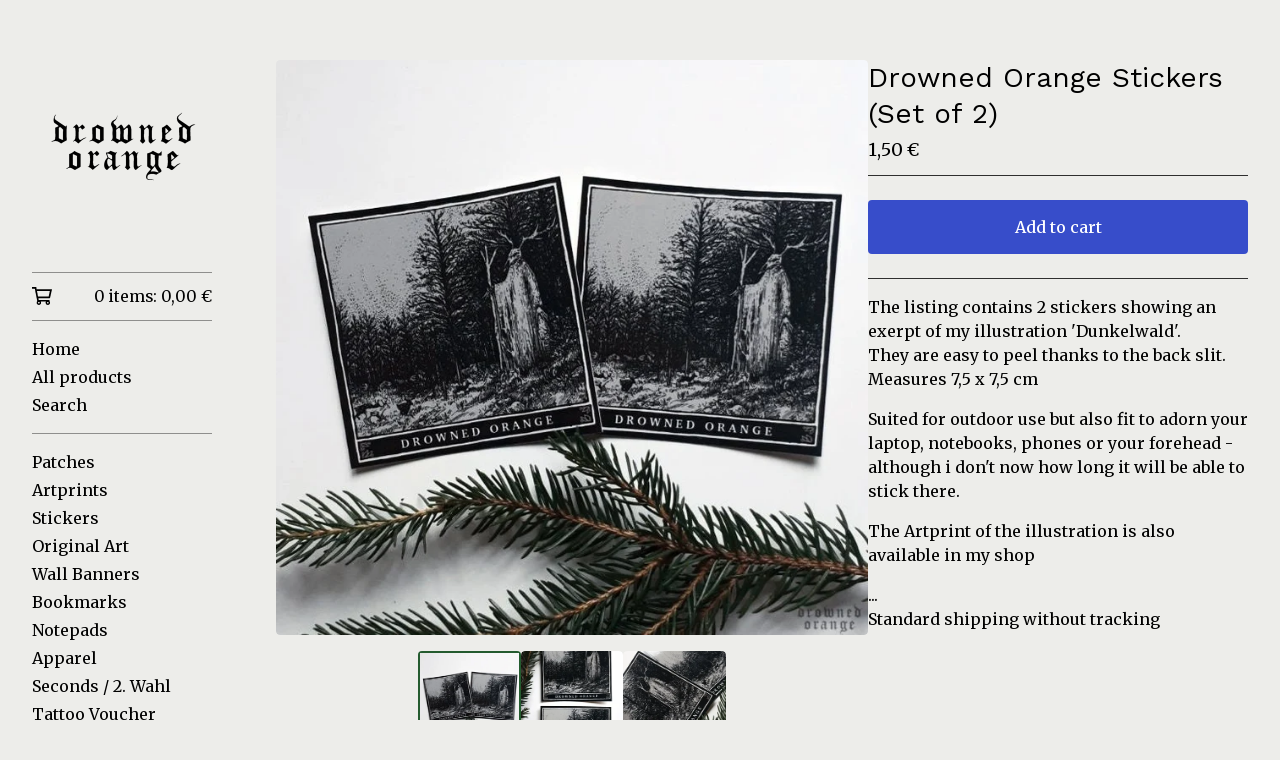

--- FILE ---
content_type: text/html; charset=utf-8
request_url: https://www.drownedorange.com/product/drowned-orange-stickers-set-of-2-dunkelwald-cernunnos-reindeer-nature-landscape
body_size: 11401
content:









<!DOCTYPE html>
<html>
  <head>
    <title>Drowned Orange Stickers (Set of 2)  | Drowned Orange</title>
    <meta charset="utf-8">
    <meta name="viewport" content="width=device-width, initial-scale=1">
    <link href="/theme_stylesheets/239552415/1763665507/theme.css" media="screen" rel="stylesheet" type="text/css">
    <!-- Served from Big Cartel Storefront -->
<!-- Big Cartel generated meta tags -->
<meta name="generator" content="Big Cartel" />
<meta name="author" content="Drowned Orange" />
<meta name="description" content="The listing contains 2 stickers showing an exerpt of my illustration &#39;Dunkelwald&#39;. They are easy to peel thanks to the back slit. Measures..." />
<meta name="referrer" content="strict-origin-when-cross-origin" />
<meta name="product_id" content="107929059" />
<meta name="product_name" content="Drowned Orange Stickers (Set of 2)" />
<meta name="product_permalink" content="drowned-orange-stickers-set-of-2-dunkelwald-cernunnos-reindeer-nature-landscape" />
<meta name="theme_name" content="Sidecar" />
<meta name="theme_version" content="2.15.4" />
<meta property="og:type" content="product" />
<meta property="og:site_name" content="Drowned Orange" />
<meta property="og:title" content="Drowned Orange Stickers (Set of 2)" />
<meta property="og:url" content="https://www.drownedorange.com/product/drowned-orange-stickers-set-of-2-dunkelwald-cernunnos-reindeer-nature-landscape" />
<meta property="og:description" content="The listing contains 2 stickers showing an exerpt of my illustration &#39;Dunkelwald&#39;. They are easy to peel thanks to the back slit. Measures..." />
<meta property="og:image" content="https://assets.bigcartel.com/product_images/385836552/540il_fullxfull.3537744862_t0hw.jpg?auto=format&amp;fit=max&amp;h=1200&amp;w=1200" />
<meta property="og:image:secure_url" content="https://assets.bigcartel.com/product_images/385836552/540il_fullxfull.3537744862_t0hw.jpg?auto=format&amp;fit=max&amp;h=1200&amp;w=1200" />
<meta property="og:price:amount" content="1.50" />
<meta property="og:price:currency" content="EUR" />
<meta property="og:availability" content="instock" />
<meta name="twitter:card" content="summary_large_image" />
<meta name="twitter:title" content="Drowned Orange Stickers (Set of 2)" />
<meta name="twitter:description" content="The listing contains 2 stickers showing an exerpt of my illustration &#39;Dunkelwald&#39;. They are easy to peel thanks to the back slit. Measures..." />
<meta name="twitter:image" content="https://assets.bigcartel.com/product_images/385836552/540il_fullxfull.3537744862_t0hw.jpg?auto=format&amp;fit=max&amp;h=1200&amp;w=1200" />
<!-- end of generated meta tags -->

<!-- Big Cartel generated link tags -->
<link rel="preconnect" href="https://fonts.googleapis.com" />
<link rel="preconnect" href="https://fonts.gstatic.com" crossorigin="true" />
<link rel="stylesheet" href="//fonts.googleapis.com/css?family=Merriweather:300,400,500,700|Work+Sans:400,500,600,700&amp;display=swap" type="text/css" title="Google Fonts" />
<link rel="canonical" href="https://www.drownedorange.com/product/drowned-orange-stickers-set-of-2-dunkelwald-cernunnos-reindeer-nature-landscape" />
<link rel="alternate" href="https://www.drownedorange.com/products.xml" type="application/rss+xml" title="Product Feed" />
<link rel="icon" href="https://assets.bigcartel.com/account_favicons/66021/ms-icon-310x310.png?auto=format&amp;fit=max&amp;h=32&amp;w=32" type="image/png" />
<link rel="apple-touch-icon" href="https://assets.bigcartel.com/account_favicons/66021/ms-icon-310x310.png?auto=format&amp;fit=max&amp;h=180&amp;w=180" />
<!-- end of generated link tags -->

<!-- Big Cartel generated structured data -->
<script type="application/ld+json">
{"@context":"https://schema.org","@type":"BreadcrumbList","itemListElement":[{"@type":"ListItem","position":1,"name":"Home","item":"https://www.drownedorange.com/"},{"@type":"ListItem","position":2,"name":"Products","item":"https://www.drownedorange.com/products"},{"@type":"ListItem","position":3,"name":"Stickers","item":"https://www.drownedorange.com/category/stickers"},{"@type":"ListItem","position":4,"name":"Drowned Orange Stickers (Set of 2) ","item":"https://www.drownedorange.com/product/drowned-orange-stickers-set-of-2-dunkelwald-cernunnos-reindeer-nature-landscape"}]}
</script>
<script type="application/ld+json">
{"@context":"https://schema.org/","@type":"Product","name":"Drowned Orange Stickers (Set of 2) ","url":"https://www.drownedorange.com/product/drowned-orange-stickers-set-of-2-dunkelwald-cernunnos-reindeer-nature-landscape","description":"The listing contains 2 stickers showing an exerpt of my illustration \u0026#39;Dunkelwald\u0026#39;.\nThey are easy to peel thanks to the back slit. \nMeasures 7,5 x 7,5 cm\n\nSuited for outdoor use but also fit to adorn your laptop, notebooks, phones or your forehead - although i don\u0026#39;t now how long it will be able to stick there.\n\nThe Artprint of the illustration is also available in my shop\n\n...\nStandard shipping without tracking","sku":"107929059","image":["https://assets.bigcartel.com/product_images/385836552/540il_fullxfull.3537744862_t0hw.jpg?auto=format\u0026fit=max\u0026h=1200\u0026w=1200","https://assets.bigcartel.com/product_images/385836624/9430il_fullxfull.3585385937_hbul.jpg?auto=format\u0026fit=max\u0026h=1200\u0026w=1200","https://assets.bigcartel.com/product_images/385836678/8786il_fullxfull.3537744692_faj9.jpg?auto=format\u0026fit=max\u0026h=1200\u0026w=1200"],"brand":{"@type":"Brand","name":"Drowned Orange"},"offers":[{"@type":"Offer","name":"Drowned Orange Stickers (Set of 2) ","url":"https://www.drownedorange.com/product/drowned-orange-stickers-set-of-2-dunkelwald-cernunnos-reindeer-nature-landscape","sku":"430797609","price":"1.5","priceCurrency":"EUR","priceValidUntil":"2027-01-26","availability":"https://schema.org/InStock","itemCondition":"NewCondition","additionalProperty":[{"@type":"PropertyValue","propertyID":"item_group_id","value":"107929059"}],"shippingDetails":[{"@type":"OfferShippingDetails","shippingDestination":{"@type":"DefinedRegion","addressCountry":"DE"},"shippingRate":{"@type":"MonetaryAmount","value":"0.0","currency":"EUR"}},{"@type":"OfferShippingDetails","shippingDestination":{"@type":"DefinedRegion","addressCountry":"NO"},"shippingRate":{"@type":"MonetaryAmount","value":"6.8","currency":"EUR"}},{"@type":"OfferShippingDetails","shippingDestination":{"@type":"DefinedRegion","addressCountry":"SE"},"shippingRate":{"@type":"MonetaryAmount","value":"6.8","currency":"EUR"}},{"@type":"OfferShippingDetails","shippingDestination":{"@type":"DefinedRegion","addressCountry":"FI"},"shippingRate":{"@type":"MonetaryAmount","value":"6.8","currency":"EUR"}},{"@type":"OfferShippingDetails","shippingDestination":{"@type":"DefinedRegion","addressCountry":"DK"},"shippingRate":{"@type":"MonetaryAmount","value":"6.8","currency":"EUR"}},{"@type":"OfferShippingDetails","shippingDestination":{"@type":"DefinedRegion","addressCountry":"GB"},"shippingRate":{"@type":"MonetaryAmount","value":"6.8","currency":"EUR"}},{"@type":"OfferShippingDetails","shippingDestination":{"@type":"DefinedRegion","addressCountry":"IE"},"shippingRate":{"@type":"MonetaryAmount","value":"6.8","currency":"EUR"}},{"@type":"OfferShippingDetails","shippingDestination":{"@type":"DefinedRegion","addressCountry":"FR"},"shippingRate":{"@type":"MonetaryAmount","value":"6.8","currency":"EUR"}},{"@type":"OfferShippingDetails","shippingDestination":{"@type":"DefinedRegion","addressCountry":"BE"},"shippingRate":{"@type":"MonetaryAmount","value":"6.8","currency":"EUR"}},{"@type":"OfferShippingDetails","shippingDestination":{"@type":"DefinedRegion","addressCountry":"NL"},"shippingRate":{"@type":"MonetaryAmount","value":"6.8","currency":"EUR"}},{"@type":"OfferShippingDetails","shippingDestination":{"@type":"DefinedRegion","addressCountry":"ES"},"shippingRate":{"@type":"MonetaryAmount","value":"6.8","currency":"EUR"}},{"@type":"OfferShippingDetails","shippingDestination":{"@type":"DefinedRegion","addressCountry":"IT"},"shippingRate":{"@type":"MonetaryAmount","value":"6.8","currency":"EUR"}},{"@type":"OfferShippingDetails","shippingDestination":{"@type":"DefinedRegion","addressCountry":"GR"},"shippingRate":{"@type":"MonetaryAmount","value":"6.8","currency":"EUR"}},{"@type":"OfferShippingDetails","shippingDestination":{"@type":"DefinedRegion","addressCountry":"PT"},"shippingRate":{"@type":"MonetaryAmount","value":"6.8","currency":"EUR"}},{"@type":"OfferShippingDetails","shippingDestination":{"@type":"DefinedRegion","addressCountry":"RO"},"shippingRate":{"@type":"MonetaryAmount","value":"6.8","currency":"EUR"}},{"@type":"OfferShippingDetails","shippingDestination":{"@type":"DefinedRegion","addressCountry":"PL"},"shippingRate":{"@type":"MonetaryAmount","value":"6.8","currency":"EUR"}},{"@type":"OfferShippingDetails","shippingDestination":{"@type":"DefinedRegion","addressCountry":"HU"},"shippingRate":{"@type":"MonetaryAmount","value":"6.8","currency":"EUR"}},{"@type":"OfferShippingDetails","shippingDestination":{"@type":"DefinedRegion","addressCountry":"SK"},"shippingRate":{"@type":"MonetaryAmount","value":"6.8","currency":"EUR"}},{"@type":"OfferShippingDetails","shippingDestination":{"@type":"DefinedRegion","addressCountry":"AT"},"shippingRate":{"@type":"MonetaryAmount","value":"6.8","currency":"EUR"}},{"@type":"OfferShippingDetails","shippingDestination":{"@type":"DefinedRegion","addressCountry":"CH"},"shippingRate":{"@type":"MonetaryAmount","value":"6.8","currency":"EUR"}},{"@type":"OfferShippingDetails","shippingDestination":{"@type":"DefinedRegion","addressCountry":"CZ"},"shippingRate":{"@type":"MonetaryAmount","value":"6.8","currency":"EUR"}},{"@type":"OfferShippingDetails","shippingDestination":{"@type":"DefinedRegion","addressCountry":"JP"},"shippingRate":{"@type":"MonetaryAmount","value":"6.8","currency":"EUR"}},{"@type":"OfferShippingDetails","shippingDestination":{"@type":"DefinedRegion","addressCountry":"KR"},"shippingRate":{"@type":"MonetaryAmount","value":"6.8","currency":"EUR"}},{"@type":"OfferShippingDetails","shippingDestination":{"@type":"DefinedRegion","addressCountry":"IN"},"shippingRate":{"@type":"MonetaryAmount","value":"6.8","currency":"EUR"}},{"@type":"OfferShippingDetails","shippingDestination":{"@type":"DefinedRegion","addressCountry":"IL"},"shippingRate":{"@type":"MonetaryAmount","value":"6.8","currency":"EUR"}},{"@type":"OfferShippingDetails","shippingDestination":{"@type":"DefinedRegion","addressCountry":"AU"},"shippingRate":{"@type":"MonetaryAmount","value":"6.8","currency":"EUR"}},{"@type":"OfferShippingDetails","shippingDestination":{"@type":"DefinedRegion","addressCountry":"NZ"},"shippingRate":{"@type":"MonetaryAmount","value":"6.8","currency":"EUR"}},{"@type":"OfferShippingDetails","shippingDestination":{"@type":"DefinedRegion","addressCountry":"US"},"shippingRate":{"@type":"MonetaryAmount","value":"6.8","currency":"EUR"}},{"@type":"OfferShippingDetails","shippingDestination":{"@type":"DefinedRegion","addressCountry":"BR"},"shippingRate":{"@type":"MonetaryAmount","value":"6.8","currency":"EUR"}},{"@type":"OfferShippingDetails","shippingDestination":{"@type":"DefinedRegion","addressCountry":"CA"},"shippingRate":{"@type":"MonetaryAmount","value":"6.8","currency":"EUR"}}]}]}
</script>

<!-- end of generated structured data -->

<script>
  window.bigcartel = window.bigcartel || {};
  window.bigcartel = {
    ...window.bigcartel,
    ...{"account":{"id":10461583,"host":"www.drownedorange.com","bc_host":"drownedorange.bigcartel.com","currency":"EUR","country":{"code":"DE","name":"Germany"}},"theme":{"name":"Sidecar","version":"2.15.4","colors":{"button_text_color":"#FFFFFF","button_hover_background_color":"#273896","primary_text_color":"#000000","background_color":"#EDEDEA","link_text_color":"#000000","link_hover_color":"#245B2F","button_background_color":"#374DCA"}},"checkout":{"payments_enabled":true,"stripe_publishable_key":"pk_live_51RZvTdGrttexOSbVi6Ir7eXx73CxxpUMiddPoLLldGH1ImDQt7nqkdYk9R0DzWqndbZPsM29wuml5JhoN3TNW3uG00M99vw5fu","paypal_merchant_id":"36VB74GT9SQHS"},"product":{"id":107929059,"name":"Drowned Orange Stickers (Set of 2) ","permalink":"drowned-orange-stickers-set-of-2-dunkelwald-cernunnos-reindeer-nature-landscape","position":161,"url":"/product/drowned-orange-stickers-set-of-2-dunkelwald-cernunnos-reindeer-nature-landscape","status":"active","created_at":"2024-06-29T10:11:16.000Z","has_password_protection":false,"images":[{"url":"https://assets.bigcartel.com/product_images/385836552/540il_fullxfull.3537744862_t0hw.jpg?auto=format\u0026fit=max\u0026h=1000\u0026w=1000","width":720,"height":700},{"url":"https://assets.bigcartel.com/product_images/385836624/9430il_fullxfull.3585385937_hbul.jpg?auto=format\u0026fit=max\u0026h=1000\u0026w=1000","width":720,"height":1224},{"url":"https://assets.bigcartel.com/product_images/385836678/8786il_fullxfull.3537744692_faj9.jpg?auto=format\u0026fit=max\u0026h=1000\u0026w=1000","width":720,"height":1224}],"price":1.5,"default_price":1.5,"tax":0.0,"on_sale":false,"description":"The listing contains 2 stickers showing an exerpt of my illustration 'Dunkelwald'.\r\nThey are easy to peel thanks to the back slit. \r\nMeasures 7,5 x 7,5 cm\r\n\r\nSuited for outdoor use but also fit to adorn your laptop, notebooks, phones or your forehead - although i don't now how long it will be able to stick there.\r\n\r\nThe Artprint of the illustration is also available in my shop\r\n\r\n...\r\nStandard shipping without tracking","has_option_groups":false,"options":[{"id":430797609,"name":"Drowned Orange Stickers (Set of 2) ","price":1.5,"sold_out":false,"has_custom_price":false,"option_group_values":[],"isLowInventory":false,"isAlmostSoldOut":false}],"artists":[],"categories":[{"id":1420680093,"name":"Stickers","permalink":"stickers","url":"/category/stickers"}],"option_groups":[],"shipping":[{"amount_alone":1.85,"amount_with_others":0.0,"country":{"id":16,"name":"Germany","code":"DE"}},{"amount_alone":3.8,"amount_with_others":0.0}]},"page":{"type":"product"}}
  }
</script>
<script id="stripe-js" src="https://js.stripe.com/v3/" ></script>
<script async src="https://www.paypal.com/sdk/js?client-id=AbPSFDwkxJ_Pxau-Ek8nKIMWIanP8jhAdSXX5MbFoCq_VkpAHX7DZEbfTARicVRWOVUgeUt44lu7oHF-&merchant-id=36VB74GT9SQHS&currency=EUR&components=messages,buttons" data-partner-attribution-id="BigCartel_SP_PPCP" data-namespace="PayPalSDK"></script>
<style type="text/css">.bc-product-video-embed { width: 100%; max-width: 640px; margin: 0 auto 1rem; } .bc-product-video-embed iframe { aspect-ratio: 16 / 9; width: 100%; border: 0; }</style>
<script type="text/javascript">
  var _bcaq = _bcaq || [];
  _bcaq.push(['_setUrl','stats1.bigcartel.com']);_bcaq.push(['_trackVisit','10461583']);_bcaq.push(['_trackProduct','107929059','10461583']);
  (function() {
    var bca = document.createElement('script'); bca.type = 'text/javascript'; bca.async = true;
    bca.src = '/stats.min.js';
    var s = document.getElementsByTagName('script')[0]; s.parentNode.insertBefore(bca, s);
  })();
</script>
<script src="/assets/currency-formatter-e6d2ec3fd19a4c813ec8b993b852eccecac4da727de1c7e1ecbf0a335278e93a.js"></script>
    <style>.preloader * { opacity: 0; }.transition-preloader * { transition: none !important }</style>
  <link href="https://www.dropbox.com/scl/fi/yjrazhvlnmxhteivvrzbm/apple-icon.png?rlkey=d86szcj1aiqtd3igjzwelqels&st=uhf755c4&raw=1" rel="icon" type="image/x-icon">
<style></style>
</head>

  <body id="product" class="theme preloader transition-preloader" data-bc-page-type="product">
    
      <div id="search-modal" role="dialog" aria-modal="true" aria-hidden="true">
        <div class="modal-content">
          <div class="modal-wrapper">
            <button class="minimal-button close-modal" aria-label="Close search dialog" data-dismiss="modal" type="button">
              <svg aria-hidden="true" fill="currentColor" class="close-icon" xmlns="http://www.w3.org/2000/svg" viewBox="0 0 14.1 14.1" enable-background="new 0 0 14.1 14.1"><path d="M14.1 1.1l-1.1-1.1-6 6-5.9-6-1.1 1.1 6 5.9-6 6 1.1 1.1 5.9-6 6 6 1.1-1.1-6-6z"/></svg>
            </button>
            <form class="search-form" name="search" action="/products" method="get" accept-charset="utf8" role="search">
              <input type="hidden" name="utf8" value='✓'>
              <label for="desktop-search">Search</label>
              <input class="search-input" id="desktop-search" name="search" type="search" autocomplete="off" />
              <button type="submit" class="button search-button" aria-label="Submit search form">
                <svg aria-hidden="true" fill="currentColor" width="16" height="16" viewBox="0 0 16 16" xmlns="http://www.w3.org/2000/svg">
                  <path d="M15.707 14.293L12.595 11.2c-.002 0-.004 0-.006-.003C13.47 10.025 14 8.575 14 7c0-3.86-3.14-7-7-7S0 3.14 0 7s3.14 7 7 7c1.575 0 3.025-.53 4.196-1.41l.004.006 3.093 3.11c.195.196.45.294.707.294.256 0 .512-.098.707-.293.39-.39.39-1.023 0-1.414zM7 12c-2.757 0-5-2.243-5-5s2.243-5 5-5 5 2.243 5 5-2.243 5-5 5z"/>
                </svg>
              </button>
            </form>
          </div>
        </div>
      </div>
    
    
    <header class="mobile-header">
      <button class="menu" aria-label="Open menu"><b></b></button>
      <a href="/" title="Drowned Orange" class="logo image" >
        
          <img src="https://assets.bigcartel.com/theme_images/138114426/Logo+drowned+orange+schwarz+transparent.png?auto=format&fit=max&w=360" alt="Drowned Orange Home" width="180" />
        
      </a>
      <a href="/cart" class="cart" aria-label="View cart">
        <svg aria-hidden="true" fill="currentColor" width="28" height="24" viewBox="0 0 32 28" xmlns="http://www.w3.org/2000/svg"><path d="M25.3749929 27.9999278c1.9329635 0 3.4999917-1.5670227 3.4999917-3.4999862 0-.991796-.4131994-1.8865006-1.0760168-2.5233628.1341029-.1041601.2011543-.1766346.2011543-.2174235V20.124952H11.1430856l-.5134952-2.6249937h17.0846227c.6174225 0 1.1513721-.4303426 1.2824829-1.0337195C30.9224827 7.82207961 31.885376 3.5 31.885376 3.5H7.89030864L7.40576172 0H.65624844v2.62499374h4.38812735L8.85027492 22.0773552c-.60364389.6289048-.9752937 1.4820598-.9752937 2.4225864 0 1.9329635 1.56702813 3.4999862 3.49999168 3.4999862 1.9329635 0 3.4999916-1.5670227 3.4999916-3.4999862 0-.5205981-.2102579-1.3028839-.4693821-1.7499958h7.938801c-.2591242.4471119-.4693821 1.2293977-.4693821 1.7461506 0 1.9368087 1.5670281 3.5038314 3.4999916 3.5038314zm1.2817352-13.1249633H10.1160953L8.40380382 6.1249854H28.5587164l-1.9019883 8.7499791zm-15.2817552 10.937474c-.7237532 0-1.3124969-.5887438-1.3124969-1.3124969 0-.7237532.5887437-1.3124969 1.3124969-1.3124969.7237531 0 1.3124969.5887437 1.3124969 1.3124969 0 .7237531-.5887438 1.3124969-1.3124969 1.3124969zm13.9999666 0c-.7237532 0-1.3124969-.5887438-1.3124969-1.3124969 0-.7237532.5887437-1.3124969 1.3124969-1.3124969s1.3124969.5887437 1.3124969 1.3124969c0 .7237531-.5887437 1.3124969-1.3124969 1.3124969z" fill-rule="nonzero"></path></svg>
        <span class="cart-count">0</span>
      </a>
    </header>
    <div class="wrapper">
      <aside class="sidebar">
        <button class="button sidebar-close minimal-button" title="Close mobile navigation">
          <svg aria-hidden="true" fill="currentColor" class="close-icon" xmlns="http://www.w3.org/2000/svg" viewBox="0 0 14.1 14.1" enable-background="new 0 0 14.1 14.1"><path d="M14.1 1.1l-1.1-1.1-6 6-5.9-6-1.1 1.1 6 5.9-6 6 1.1 1.1 5.9-6 6 6 1.1-1.1-6-6z"/></svg>
        </button>
        <header class="sidebar-header">
          <a href="/" title="Drowned Orange" class="logo image" >
            
              <img src="https://assets.bigcartel.com/theme_images/138114426/Logo+drowned+orange+schwarz+transparent.png?auto=format&fit=max&w=360" alt="Drowned Orange Home" width="180" />
            
          </a>
        </header>

        <nav role="navigation" aria-label="Main">
          <section class="sidebar-cart">
            <a href="/cart" class="cart" aria-label="View cart">
              <svg class="cart-icon" aria-hidden="true" fill="currentColor" xmlns="http://www.w3.org/2000/svg" viewBox="0.66 0 31.23 28"><path d="M25.3749929 27.9999278c1.9329635 0 3.4999917-1.5670227 3.4999917-3.4999862 0-.991796-.4131994-1.8865006-1.0760168-2.5233628.1341029-.1041601.2011543-.1766346.2011543-.2174235V20.124952H11.1430856l-.5134952-2.6249937h17.0846227c.6174225 0 1.1513721-.4303426 1.2824829-1.0337195C30.9224827 7.82207961 31.885376 3.5 31.885376 3.5H7.89030864L7.40576172 0H.65624844v2.62499374h4.38812735L8.85027492 22.0773552c-.60364389.6289048-.9752937 1.4820598-.9752937 2.4225864 0 1.9329635 1.56702813 3.4999862 3.49999168 3.4999862 1.9329635 0 3.4999916-1.5670227 3.4999916-3.4999862 0-.5205981-.2102579-1.3028839-.4693821-1.7499958h7.938801c-.2591242.4471119-.4693821 1.2293977-.4693821 1.7461506 0 1.9368087 1.5670281 3.5038314 3.4999916 3.5038314zm1.2817352-13.1249633H10.1160953L8.40380382 6.1249854H28.5587164l-1.9019883 8.7499791zm-15.2817552 10.937474c-.7237532 0-1.3124969-.5887438-1.3124969-1.3124969 0-.7237532.5887437-1.3124969 1.3124969-1.3124969.7237531 0 1.3124969.5887437 1.3124969 1.3124969 0 .7237531-.5887438 1.3124969-1.3124969 1.3124969zm13.9999666 0c-.7237532 0-1.3124969-.5887438-1.3124969-1.3124969 0-.7237532.5887437-1.3124969 1.3124969-1.3124969s1.3124969.5887437 1.3124969 1.3124969c0 .7237531-.5887437 1.3124969-1.3124969 1.3124969z" fill-rule="nonzero"></path></svg>
              <span class="cart-details">0 items: <span data-currency-amount="0" data-currency-code="EUR">0,00 <span class="currency_sign">&euro;</span></span></span>
            </a>
          </section>

          <section class="sidebar-categories">
            <ul class="sidebar-links">
              <li>
                <a href="/">
                  Home
                </a>
              </li>
              <li>
                <a href="/products">
                  All products
                </a>
              </li>
              
                <li>
                  <button class="button--open-search link" aria-haspopup="dialog" aria-controls="search-modal">
                    Search
                  </button>
                </li>
              
            </ul>
          </section>

          
          <section class="sidebar-categories">
            <ul class="sidebar-links">
              
                <li>
                  <a href="/category/patches">
                    Patches
                  </a>
                </li>
              
                <li>
                  <a href="/category/artprints">
                    Artprints
                  </a>
                </li>
              
                <li>
                  <a href="/category/stickers">
                    Stickers
                  </a>
                </li>
              
                <li>
                  <a href="/category/original-art">
                    Original Art
                  </a>
                </li>
              
                <li>
                  <a href="/category/wall-banners">
                    Wall Banners
                  </a>
                </li>
              
                <li>
                  <a href="/category/bookmarks">
                    Bookmarks
                  </a>
                </li>
              
                <li>
                  <a href="/category/notepads">
                    Notepads
                  </a>
                </li>
              
                <li>
                  <a href="/category/apparel">
                    Apparel
                  </a>
                </li>
              
                <li>
                  <a href="/category/seconds-2-wahl">
                    Seconds / 2. Wahl
                  </a>
                </li>
              
                <li>
                  <a href="/category/tattoo-voucher">
                    Tattoo Voucher
                  </a>
                </li>
              
                <li>
                  <a href="/category/woodburning">
                    Woodburning
                  </a>
                </li>
              
            </ul>
          </section>
          

          

          <section class="sidebar-pages">
            <ul class="sidebar-links">
              
                
                  <li>
                    <a href="/about">About</a>
                  </li>
                
                  <li>
                    <a href="/booking">Tattoo Booking</a>
                  </li>
                
                  <li>
                    <a href="/tattoo-aftercare">Tattoo Aftercare</a>
                  </li>
                
                  <li>
                    <a href="/shipping">Shipping & Terms</a>
                  </li>
                
                  <li>
                    <a href="/reviews">Shop Reviews</a>
                  </li>
                
                  <li>
                    <a href="/privacy-policy">Privacy Policy</a>
                  </li>
                
                  <li>
                    <a href="/imprint">Imprint</a>
                  </li>
                
              
              
              
                <li>
                  <a href="/contact">Contact</a>
                </li>
              
              
              
            </ul>

            
              
                <ul class="sidebar-social-links">
                  
                    <li><a href="https://instagram.com/drownedorange" title="Instagram"><svg class="instagram-icon" height="36" width="36" aria-hidden="true" focusable="false" role="img" xmlns="http://www.w3.org/2000/svg" viewBox="0 0 512 512"><path fill="currentColor" d="M256 45.39c67.27 0 75.23.26 101.8 1.47 24.56 1.12 37.9 5.22 46.78 8.67a78 78 0 0129 18.85 78 78 0 0118.85 29c3.45 8.88 7.55 22.22 8.67 46.78 1.21 26.57 1.47 34.53 1.47 101.8s-.26 75.23-1.47 101.8c-1.12 24.56-5.22 37.9-8.67 46.78a83.51 83.51 0 01-47.81 47.81c-8.88 3.45-22.22 7.55-46.78 8.67-26.56 1.21-34.53 1.47-101.8 1.47s-75.24-.26-101.8-1.47c-24.56-1.12-37.9-5.22-46.78-8.67a78 78 0 01-29-18.85 78 78 0 01-18.85-29c-3.45-8.88-7.55-22.22-8.67-46.78-1.21-26.57-1.47-34.53-1.47-101.8s.26-75.23 1.47-101.8c1.12-24.56 5.22-37.9 8.67-46.78a78 78 0 0118.85-29 78 78 0 0129-18.85c8.88-3.45 22.22-7.55 46.78-8.67 26.57-1.21 34.53-1.47 101.8-1.47m0-45.39c-68.42 0-77 .29-103.87 1.52S102.92 7 86.92 13.22a123.68 123.68 0 00-44.64 29.06 123.68 123.68 0 00-29.06 44.64c-6.22 16-10.48 34.34-11.7 61.15S0 183.5 0 256s.29 77 1.52 103.87 5.48 45.13 11.7 61.13a123.68 123.68 0 0029.06 44.62 123.52 123.52 0 0044.64 29.07c16 6.23 34.34 10.49 61.15 11.71s35.45 1.52 103.87 1.52 77-.29 103.87-1.52 45.11-5.48 61.11-11.71a128.74 128.74 0 0073.69-73.69c6.23-16 10.49-34.34 11.71-61.15s1.52-35.45 1.52-103.87-.29-77-1.52-103.87-5.48-45.11-11.71-61.11a123.52 123.52 0 00-29.05-44.62 123.68 123.68 0 00-44.64-29.08c-16-6.22-34.34-10.48-61.15-11.7S320.34 0 251.92 0z"/><path fill="currentColor" d="M251.92 122.56a129.36 129.36 0 10129.36 129.36 129.35 129.35 0 00-129.36-129.36zm0 213.36a84 84 0 1184-84 84 84 0 01-84 84z"/><circle fill="currentColor" cx="386.4" cy="117.44" r="30.23"/></svg></a></li>
                  

                  

                  

                  

                  

                  

                  
                    <li><a href="https://facebook.com/drownedorange" title="Facebook"><svg class="facebook-icon" height="36" width="36" aria-hidden="true" focusable="false" role="img" xmlns="http://www.w3.org/2000/svg" viewBox="0 0 320 512"><path fill="currentColor" d="M80 299v213h116V299h87l18-97H196v-35c0-52 20-72 73-72l37 2V8c-15-4-50-8-70-8C129 0 80 51 80 159v43H14v97h66z"/></svg></a></li>
                  

                  

                  

                  

                  

                  

                  

                  

                  

                  

                  

                  
                </ul>
              
            
          </section>
        </nav>
      </aside>

      <main class="main" id="main">
        <div data-bc-hook="header"></div>
        <div data-bc-hook="content">
          
            <div class="page product_detail" data-bc-hook="product-container">
  <div class="product-images desktop-carousel mobile-show-thumbnails" data-total-images="3">
    
      <div class="splide product-carousel" role="group" aria-label="Drowned Orange Stickers (Set of 2)  images">
        <div class="splide__track">
          <div class="splide__list">
            
              
              
              
              <div class="splide__slide">
                
                  <a aria-label="Open image 1 in image viewer" class="zoom-image-container gallery-link" href="https://assets.bigcartel.com/product_images/385836552/540il_fullxfull.3537744862_t0hw.jpg?auto=format&fit=max&w=2000" data-pswp-width="1440.0" data-pswp-height="1400.0" >
                
                  <img
                    alt="Image 1 of Drowned Orange Stickers (Set of 2) "
                    class="product-image lazyload"
                    fetchpriority="high"
                    src="https://assets.bigcartel.com/product_images/385836552/540il_fullxfull.3537744862_t0hw.jpg?auto=format&fit=max&w=200"
                    data-srcset="
                      https://assets.bigcartel.com/product_images/385836552/540il_fullxfull.3537744862_t0hw.jpg?auto=format&fit=max&w=400 400w,
                      https://assets.bigcartel.com/product_images/385836552/540il_fullxfull.3537744862_t0hw.jpg?auto=format&fit=max&w=700 700w,
                      https://assets.bigcartel.com/product_images/385836552/540il_fullxfull.3537744862_t0hw.jpg?auto=format&fit=max&w=1000 1000w,
                      https://assets.bigcartel.com/product_images/385836552/540il_fullxfull.3537744862_t0hw.jpg?auto=format&fit=max&w=1400 1400w,
                      https://assets.bigcartel.com/product_images/385836552/540il_fullxfull.3537744862_t0hw.jpg?auto=format&fit=max&w=2000 2000w,
                    "
                    width="720.0"
                    height="700"
                    data-sizes="auto"
                  >
                </a>
              </div>
            
              
              
              
              <div class="splide__slide">
                
                  <a aria-label="Open image 2 in image viewer" class="zoom-image-container gallery-link" href="https://assets.bigcartel.com/product_images/385836624/9430il_fullxfull.3585385937_hbul.jpg?auto=format&fit=max&w=2000" data-pswp-width="1440.0" data-pswp-height="2448.0" >
                
                  <img
                    alt="Image 2 of Drowned Orange Stickers (Set of 2) "
                    class="product-image lazyload"
                    loading="lazy"
                    src="https://assets.bigcartel.com/product_images/385836624/9430il_fullxfull.3585385937_hbul.jpg?auto=format&fit=max&w=200"
                    data-srcset="
                      https://assets.bigcartel.com/product_images/385836624/9430il_fullxfull.3585385937_hbul.jpg?auto=format&fit=max&w=400 400w,
                      https://assets.bigcartel.com/product_images/385836624/9430il_fullxfull.3585385937_hbul.jpg?auto=format&fit=max&w=700 700w,
                      https://assets.bigcartel.com/product_images/385836624/9430il_fullxfull.3585385937_hbul.jpg?auto=format&fit=max&w=1000 1000w,
                      https://assets.bigcartel.com/product_images/385836624/9430il_fullxfull.3585385937_hbul.jpg?auto=format&fit=max&w=1400 1400w,
                      https://assets.bigcartel.com/product_images/385836624/9430il_fullxfull.3585385937_hbul.jpg?auto=format&fit=max&w=2000 2000w,
                    "
                    width="720.0"
                    height="1224"
                    data-sizes="auto"
                  >
                </a>
              </div>
            
              
              
              
              <div class="splide__slide">
                
                  <a aria-label="Open image 3 in image viewer" class="zoom-image-container gallery-link" href="https://assets.bigcartel.com/product_images/385836678/8786il_fullxfull.3537744692_faj9.jpg?auto=format&fit=max&w=2000" data-pswp-width="1440.0" data-pswp-height="2448.0" >
                
                  <img
                    alt="Image 3 of Drowned Orange Stickers (Set of 2) "
                    class="product-image lazyload"
                    loading="lazy"
                    src="https://assets.bigcartel.com/product_images/385836678/8786il_fullxfull.3537744692_faj9.jpg?auto=format&fit=max&w=200"
                    data-srcset="
                      https://assets.bigcartel.com/product_images/385836678/8786il_fullxfull.3537744692_faj9.jpg?auto=format&fit=max&w=400 400w,
                      https://assets.bigcartel.com/product_images/385836678/8786il_fullxfull.3537744692_faj9.jpg?auto=format&fit=max&w=700 700w,
                      https://assets.bigcartel.com/product_images/385836678/8786il_fullxfull.3537744692_faj9.jpg?auto=format&fit=max&w=1000 1000w,
                      https://assets.bigcartel.com/product_images/385836678/8786il_fullxfull.3537744692_faj9.jpg?auto=format&fit=max&w=1400 1400w,
                      https://assets.bigcartel.com/product_images/385836678/8786il_fullxfull.3537744692_faj9.jpg?auto=format&fit=max&w=2000 2000w,
                    "
                    width="720.0"
                    height="1224"
                    data-sizes="auto"
                  >
                </a>
              </div>
            
          </div>
        </div>
        
      </div>
      <div class="product-thumbnails-buttons-container">
        <button aria-label="Slide left" aria-controls="carousel-thumbnail" class="thumb-scroller thumb-scroller--left" disabled data-direction="left">
          <svg aria-hidden="true" viewBox="0 0 15 7.6" enable-background="new 0 0 15 7.6"><path d="M15 1.1l-7.5 6.5-7.5-6.3 1-1.2 6.5 5.5 6.5-5.6z"/></svg>
        </button>
        <ul class="product-thumbnails--list" id="carousel-thumbnail">
          
            <li class="product-thumbnails--item">
              <button class="product-thumbnails--change-slide" type="button" tabindex="0" aria-label="View image 1 of 3">
                <img
                  alt=""
                  class="lazyload"
                  src="https://assets.bigcartel.com/product_images/385836552/540il_fullxfull.3537744862_t0hw.jpg?auto=format&fit=max&w=150"
                  data-srcset="
                    https://assets.bigcartel.com/product_images/385836552/540il_fullxfull.3537744862_t0hw.jpg?auto=format&fit=max&w=250 250w,
                    https://assets.bigcartel.com/product_images/385836552/540il_fullxfull.3537744862_t0hw.jpg?auto=format&fit=max&w=300 300w
                  "
                  data-sizes="auto"
                >
              </button>
            </li>
          
            <li class="product-thumbnails--item">
              <button class="product-thumbnails--change-slide" type="button" tabindex="0" aria-label="View image 2 of 3">
                <img
                  alt=""
                  class="lazyload"
                  src="https://assets.bigcartel.com/product_images/385836624/9430il_fullxfull.3585385937_hbul.jpg?auto=format&fit=max&w=150"
                  data-srcset="
                    https://assets.bigcartel.com/product_images/385836624/9430il_fullxfull.3585385937_hbul.jpg?auto=format&fit=max&w=250 250w,
                    https://assets.bigcartel.com/product_images/385836624/9430il_fullxfull.3585385937_hbul.jpg?auto=format&fit=max&w=300 300w
                  "
                  data-sizes="auto"
                >
              </button>
            </li>
          
            <li class="product-thumbnails--item">
              <button class="product-thumbnails--change-slide" type="button" tabindex="0" aria-label="View image 3 of 3">
                <img
                  alt=""
                  class="lazyload"
                  src="https://assets.bigcartel.com/product_images/385836678/8786il_fullxfull.3537744692_faj9.jpg?auto=format&fit=max&w=150"
                  data-srcset="
                    https://assets.bigcartel.com/product_images/385836678/8786il_fullxfull.3537744692_faj9.jpg?auto=format&fit=max&w=250 250w,
                    https://assets.bigcartel.com/product_images/385836678/8786il_fullxfull.3537744692_faj9.jpg?auto=format&fit=max&w=300 300w
                  "
                  data-sizes="auto"
                >
              </button>
            </li>
          
        </ul>
        <button aria-label="Slide right" aria-controls="carousel-thumbnail" class="thumb-scroller thumb-scroller--right" data-direction="right">
          <svg aria-hidden="true" viewBox="0 0 15 7.6" enable-background="new 0 0 15 7.6"><path d="M15 1.1l-7.5 6.5-7.5-6.3 1-1.2 6.5 5.5 6.5-5.6z"/></svg>
        </button>
      </div>
      <div class="mobile-buttons-indicator">
        <button aria-label="View previous image" class="change-slide change-slide--left previous-slide">
          <svg fill="currentColor" aria-hidden="true" viewBox="0 0 15 7.6" enable-background="new 0 0 15 7.6"><path d="M15 1.1l-7.5 6.5-7.5-6.3 1-1.2 6.5 5.5 6.5-5.6z"/></svg>
        </button>
        <div><span class="current-slide-number">1</span> of 3</div>
        <button aria-label="View next image" class="change-slide change-slide--right next-slide">
          <svg fill="currentColor" aria-hidden="true" viewBox="0 0 15 7.6" enable-background="new 0 0 15 7.6"><path d="M15 1.1l-7.5 6.5-7.5-6.3 1-1.2 6.5 5.5 6.5-5.6z"/></svg>
        </button>
      </div>
    
  </div>
  <div class="detail">
    <h1>Drowned Orange Stickers (Set of 2) </h1>
    

    
    

    
    

    
    <div class="price">
      
        <span data-currency-amount="1.5" data-currency-code="EUR">1,50 <span class="currency_sign">&euro;</span></span>

        
      
      
    </div>

    
      <div id="payment-processor-messaging">
        <div id="paypal-messaging-container" style="height: 0; overflow: hidden;">
          <div id="paypal-messaging-element"></div>
        </div>
        <div id="stripe-messaging-container" style="height: 0; overflow: hidden;">
          <div id="payment-method-messaging-element"></div>
        </div>
      </div>
    
    
      <form id="add-to-cart-form" method="post" class="add product-form show-sold-out" action="/cart" accept-charset="utf8" data-ajax-cart="true">
        <input type="hidden" name="utf8" value='✓'>
        <input type="text" name="cart[add][quantity]" id="product-quantity" value="1" autocomplete="off" />
        
          <input type="hidden" name="cart[add][id]" id="option" value="430797609" />
        

        <button id="add-to-cart-button" class="button add-to-cart-button" type="submit" data-adding-text="Adding..." data-added-text="Added!" data-add-title="Add to cart" data-sold-title="Sold out">
          <svg aria-hidden="true" class="loader" width="24" fill="currentColor" height="24" viewBox="0 0 24 24" xmlns="http://www.w3.org/2000/svg"><style>.spinner_P7sC{transform-origin:center;animation:spinner_svv2 2.5s infinite linear}@keyframes spinner_svv2{100%{transform:rotate(360deg)}}</style><path d="M10.14,1.16a11,11,0,0,0-9,8.92A1.59,1.59,0,0,0,2.46,12,1.52,1.52,0,0,0,4.11,10.7a8,8,0,0,1,6.66-6.61A1.42,1.42,0,0,0,12,2.69h0A1.57,1.57,0,0,0,10.14,1.16Z" class="spinner_P7sC"/></svg>
          <span class="button-text">Add to cart</span>
        </button>

        <div class="product-form-cart-linker">
          <div class="product-form-cart-linker-slider">
            <a class="product-form-cart-linker-link" href="/cart">
              <span class="product-form-cart-link-text">View cart</span>
              <svg fill="currentColor" aria-hidden="true" class="arrow" width="18" xmlns="http://www.w3.org/2000/svg" viewBox="0 0 12 7.12"><path d="M5.99798228 7.12260396L0 1.12462168 1.12462168 0l4.87565104 4.87529072L10.8753783 0 12 1.12462168 6.00201772 7.12260396l-.001745-.00212061z" fill-rule="evenodd"></path></svg>
            </a>
          </div>
        </div>
        <div id="instant-checkout-button" style="display:none" data-stripe-user-id="acct_1RZvTdGrttexOSbV" data-cart-url="https://api.bigcartel.com/store/10461583/carts" data-account-country="DE" data-account-currency="eur" data-button-height="48px" data-button-theme="dark"></div><script src="/assets/instant-checkout-c43967eec81e774179ce3140ed3bd1d1b8e32b8e7fe95e3c8bee59ccc265913b.js"></script>
        <div class="inventory-status-message" data-inventory-message style="display:none;"></div>

        
      </form>
    

    
      <div class="product-description body-text">
        <p>The listing contains 2 stickers showing an exerpt of my illustration 'Dunkelwald'.
<br />They are easy to peel thanks to the back slit. 
<br />Measures 7,5 x 7,5 cm</p>
<p>Suited for outdoor use but also fit to adorn your laptop, notebooks, phones or your forehead - although i don't now how long it will be able to stick there.</p>
<p>The Artprint of the illustration is also available in my shop</p>
<p>...
<br />Standard shipping without tracking</p>
      </div>
    

    
  </div>
</div>


  
  
    
  
    <div class="related-products-container" data-num-products="" role="complementary" aria-label="You might also like">
      <div class="related-products-header">
        <h2 class="related-products-title">You might also like</h2>
      </div>
      <div class="product-list-container">
        <div class="related-product-list product-list product-image-medium ">
          
            
            
            
            
            
            
            
            <a class="prod-thumb under_image cover" href="/product/goat-vinyl-sticker-transparent-baphomet-occult" title="Goat Vinyl Sticker - transparent">
              <div class="prod-thumb-container">
                <div class="product-list-image-container product-list-image-container-cover">
                  <img
                    alt=""
                    class="blur-up product-list-image lazyload grid-cover"
                    src="https://assets.bigcartel.com/product_images/385836573/7784il_fullxfull.6115622789_x0k9.jpg?auto=format&fit=max&w=20"
                    data-aspectratio="1.0"
                    data-srcset="
                      https://assets.bigcartel.com/product_images/385836573/7784il_fullxfull.6115622789_x0k9.jpg?auto=format&fit=max&w=240 240w,
                      https://assets.bigcartel.com/product_images/385836573/7784il_fullxfull.6115622789_x0k9.jpg?auto=format&fit=max&w=320 320w,
                      https://assets.bigcartel.com/product_images/385836573/7784il_fullxfull.6115622789_x0k9.jpg?auto=format&fit=max&w=400 400w,
                      https://assets.bigcartel.com/product_images/385836573/7784il_fullxfull.6115622789_x0k9.jpg?auto=format&fit=max&w=540 540w,
                      https://assets.bigcartel.com/product_images/385836573/7784il_fullxfull.6115622789_x0k9.jpg?auto=format&fit=max&w=600 600w,
                      https://assets.bigcartel.com/product_images/385836573/7784il_fullxfull.6115622789_x0k9.jpg?auto=format&fit=max&w=800 800w,
                      https://assets.bigcartel.com/product_images/385836573/7784il_fullxfull.6115622789_x0k9.jpg?auto=format&fit=max&w=960 960w
                    "
                    data-sizes="auto"
                  >
                </div>
                <div class="prod-thumb-info">
                  <div class="prod-thumb-background"></div>
                  <div class="prod-thumb-info-headers">
                    <div class="prod-thumb-name">Goat Vinyl Sticker - transparent</div>
                    <div class="prod-thumb-price">
                      
                      
                      
                      

                      
                        <span data-currency-amount="4.6" data-currency-code="EUR">4,60 <span class="currency_sign">&euro;</span></span>

                        
                      
                    </div>
                    
                      
                    
                    
                  </div>
                </div>
              </div>
            </a>
          
            
            
            
            
            
            
            
            <a class="prod-thumb under_image cover" href="/product/goat-with-smoke-vinyl-sticker-transparent-baphomet-smoke-candle" title="Goat with Smoke Vinyl Sticker - Transparent ">
              <div class="prod-thumb-container">
                <div class="product-list-image-container product-list-image-container-cover">
                  <img
                    alt=""
                    class="blur-up product-list-image lazyload grid-cover"
                    src="https://assets.bigcartel.com/product_images/385836576/9783il_fullxfull.6107358563_qeu0.jpg?auto=format&fit=max&w=20"
                    data-aspectratio="1.0"
                    data-srcset="
                      https://assets.bigcartel.com/product_images/385836576/9783il_fullxfull.6107358563_qeu0.jpg?auto=format&fit=max&w=240 240w,
                      https://assets.bigcartel.com/product_images/385836576/9783il_fullxfull.6107358563_qeu0.jpg?auto=format&fit=max&w=320 320w,
                      https://assets.bigcartel.com/product_images/385836576/9783il_fullxfull.6107358563_qeu0.jpg?auto=format&fit=max&w=400 400w,
                      https://assets.bigcartel.com/product_images/385836576/9783il_fullxfull.6107358563_qeu0.jpg?auto=format&fit=max&w=540 540w,
                      https://assets.bigcartel.com/product_images/385836576/9783il_fullxfull.6107358563_qeu0.jpg?auto=format&fit=max&w=600 600w,
                      https://assets.bigcartel.com/product_images/385836576/9783il_fullxfull.6107358563_qeu0.jpg?auto=format&fit=max&w=800 800w,
                      https://assets.bigcartel.com/product_images/385836576/9783il_fullxfull.6107358563_qeu0.jpg?auto=format&fit=max&w=960 960w
                    "
                    data-sizes="auto"
                  >
                </div>
                <div class="prod-thumb-info">
                  <div class="prod-thumb-background"></div>
                  <div class="prod-thumb-info-headers">
                    <div class="prod-thumb-name">Goat with Smoke Vinyl Sticker - Transparent </div>
                    <div class="prod-thumb-price">
                      
                      
                      
                      

                      
                        <span data-currency-amount="4.6" data-currency-code="EUR">4,60 <span class="currency_sign">&euro;</span></span>

                        
                      
                    </div>
                    
                      
                    
                    
                  </div>
                </div>
              </div>
            </a>
          
            
            
            
            
            
            
            
            <a class="prod-thumb under_image cover" href="/product/garlic-vinyl-sticker-matte-holo-holographic" title="Garlic Vinyl Sticker - Matte Holo Holographic">
              <div class="prod-thumb-container">
                <div class="product-list-image-container product-list-image-container-cover">
                  <img
                    alt=""
                    class="blur-up product-list-image lazyload grid-cover"
                    src="https://assets.bigcartel.com/product_images/385836669/9585il_fullxfull.5602650761_alks.jpg?auto=format&fit=max&w=20"
                    data-aspectratio="1.0"
                    data-srcset="
                      https://assets.bigcartel.com/product_images/385836669/9585il_fullxfull.5602650761_alks.jpg?auto=format&fit=max&w=240 240w,
                      https://assets.bigcartel.com/product_images/385836669/9585il_fullxfull.5602650761_alks.jpg?auto=format&fit=max&w=320 320w,
                      https://assets.bigcartel.com/product_images/385836669/9585il_fullxfull.5602650761_alks.jpg?auto=format&fit=max&w=400 400w,
                      https://assets.bigcartel.com/product_images/385836669/9585il_fullxfull.5602650761_alks.jpg?auto=format&fit=max&w=540 540w,
                      https://assets.bigcartel.com/product_images/385836669/9585il_fullxfull.5602650761_alks.jpg?auto=format&fit=max&w=600 600w,
                      https://assets.bigcartel.com/product_images/385836669/9585il_fullxfull.5602650761_alks.jpg?auto=format&fit=max&w=800 800w,
                      https://assets.bigcartel.com/product_images/385836669/9585il_fullxfull.5602650761_alks.jpg?auto=format&fit=max&w=960 960w
                    "
                    data-sizes="auto"
                  >
                </div>
                <div class="prod-thumb-info">
                  <div class="prod-thumb-background"></div>
                  <div class="prod-thumb-info-headers">
                    <div class="prod-thumb-name">Garlic Vinyl Sticker - Matte Holo Holographic</div>
                    <div class="prod-thumb-price">
                      
                      
                      
                      

                      
                        <span data-currency-amount="4.1" data-currency-code="EUR">4,10 <span class="currency_sign">&euro;</span></span>

                        
                      
                    </div>
                    
                      
                    
                    
                  </div>
                </div>
              </div>
            </a>
          
            
            
            
            
            
            
            
            <a class="prod-thumb under_image cover" href="/product/fjord-goat-vinyl-sticker-runes-nordic" title="Fjord Goat Vinyl Sticker">
              <div class="prod-thumb-container">
                <div class="product-list-image-container product-list-image-container-cover">
                  <img
                    alt=""
                    class="blur-up product-list-image lazyload grid-cover"
                    src="https://assets.bigcartel.com/product_images/385836696/9167il_fullxfull.2170258366_erwv.jpg?auto=format&fit=max&w=20"
                    data-aspectratio="1.4666666666666666"
                    data-srcset="
                      https://assets.bigcartel.com/product_images/385836696/9167il_fullxfull.2170258366_erwv.jpg?auto=format&fit=max&w=240 240w,
                      https://assets.bigcartel.com/product_images/385836696/9167il_fullxfull.2170258366_erwv.jpg?auto=format&fit=max&w=320 320w,
                      https://assets.bigcartel.com/product_images/385836696/9167il_fullxfull.2170258366_erwv.jpg?auto=format&fit=max&w=400 400w,
                      https://assets.bigcartel.com/product_images/385836696/9167il_fullxfull.2170258366_erwv.jpg?auto=format&fit=max&w=540 540w,
                      https://assets.bigcartel.com/product_images/385836696/9167il_fullxfull.2170258366_erwv.jpg?auto=format&fit=max&w=600 600w,
                      https://assets.bigcartel.com/product_images/385836696/9167il_fullxfull.2170258366_erwv.jpg?auto=format&fit=max&w=800 800w,
                      https://assets.bigcartel.com/product_images/385836696/9167il_fullxfull.2170258366_erwv.jpg?auto=format&fit=max&w=960 960w
                    "
                    data-sizes="auto"
                  >
                </div>
                <div class="prod-thumb-info">
                  <div class="prod-thumb-background"></div>
                  <div class="prod-thumb-info-headers">
                    <div class="prod-thumb-name">Fjord Goat Vinyl Sticker</div>
                    <div class="prod-thumb-price">
                      
                      
                      
                      

                      
                        <span data-currency-amount="4.3" data-currency-code="EUR">4,30 <span class="currency_sign">&euro;</span></span>

                        
                      
                    </div>
                    
                      
                    
                    
                  </div>
                </div>
              </div>
            </a>
          
            
            
            
            
            
            
            
            <a class="prod-thumb under_image cover" href="/product/ouroboros-and-web-of-wyrd-vinyl-sticker" title="Ouroboros and Web of Wyrd - Vinyl Sticker">
              <div class="prod-thumb-container">
                <div class="product-list-image-container product-list-image-container-cover">
                  <img
                    alt=""
                    class="blur-up product-list-image lazyload grid-cover"
                    src="https://assets.bigcartel.com/product_images/392933217/20241028_093956.jpg?auto=format&fit=max&w=20"
                    data-aspectratio="1.0"
                    data-srcset="
                      https://assets.bigcartel.com/product_images/392933217/20241028_093956.jpg?auto=format&fit=max&w=240 240w,
                      https://assets.bigcartel.com/product_images/392933217/20241028_093956.jpg?auto=format&fit=max&w=320 320w,
                      https://assets.bigcartel.com/product_images/392933217/20241028_093956.jpg?auto=format&fit=max&w=400 400w,
                      https://assets.bigcartel.com/product_images/392933217/20241028_093956.jpg?auto=format&fit=max&w=540 540w,
                      https://assets.bigcartel.com/product_images/392933217/20241028_093956.jpg?auto=format&fit=max&w=600 600w,
                      https://assets.bigcartel.com/product_images/392933217/20241028_093956.jpg?auto=format&fit=max&w=800 800w,
                      https://assets.bigcartel.com/product_images/392933217/20241028_093956.jpg?auto=format&fit=max&w=960 960w
                    "
                    data-sizes="auto"
                  >
                </div>
                <div class="prod-thumb-info">
                  <div class="prod-thumb-background"></div>
                  <div class="prod-thumb-info-headers">
                    <div class="prod-thumb-name">Ouroboros and Web of Wyrd - Vinyl Sticker</div>
                    <div class="prod-thumb-price">
                      
                      
                      
                      

                      
                        <span data-currency-amount="4.1" data-currency-code="EUR">4,10 <span class="currency_sign">&euro;</span></span>

                        
                      
                    </div>
                    
                      
                    
                    
                  </div>
                </div>
              </div>
            </a>
          
        </div>
      </div>
    </div>
  

          
        </div>

        <footer data-bc-hook="footer">
          
          
            
              <nav class="footer-social" aria-label="Social links">
                <ul class="social-icons">
                  
                    <li><a href="https://instagram.com/drownedorange" title="Instagram"><svg class="instagram-icon" height="36" width="36" aria-hidden="true" focusable="false" role="img" xmlns="http://www.w3.org/2000/svg" viewBox="0 0 512 512"><path fill="currentColor" d="M256 45.39c67.27 0 75.23.26 101.8 1.47 24.56 1.12 37.9 5.22 46.78 8.67a78 78 0 0129 18.85 78 78 0 0118.85 29c3.45 8.88 7.55 22.22 8.67 46.78 1.21 26.57 1.47 34.53 1.47 101.8s-.26 75.23-1.47 101.8c-1.12 24.56-5.22 37.9-8.67 46.78a83.51 83.51 0 01-47.81 47.81c-8.88 3.45-22.22 7.55-46.78 8.67-26.56 1.21-34.53 1.47-101.8 1.47s-75.24-.26-101.8-1.47c-24.56-1.12-37.9-5.22-46.78-8.67a78 78 0 01-29-18.85 78 78 0 01-18.85-29c-3.45-8.88-7.55-22.22-8.67-46.78-1.21-26.57-1.47-34.53-1.47-101.8s.26-75.23 1.47-101.8c1.12-24.56 5.22-37.9 8.67-46.78a78 78 0 0118.85-29 78 78 0 0129-18.85c8.88-3.45 22.22-7.55 46.78-8.67 26.57-1.21 34.53-1.47 101.8-1.47m0-45.39c-68.42 0-77 .29-103.87 1.52S102.92 7 86.92 13.22a123.68 123.68 0 00-44.64 29.06 123.68 123.68 0 00-29.06 44.64c-6.22 16-10.48 34.34-11.7 61.15S0 183.5 0 256s.29 77 1.52 103.87 5.48 45.13 11.7 61.13a123.68 123.68 0 0029.06 44.62 123.52 123.52 0 0044.64 29.07c16 6.23 34.34 10.49 61.15 11.71s35.45 1.52 103.87 1.52 77-.29 103.87-1.52 45.11-5.48 61.11-11.71a128.74 128.74 0 0073.69-73.69c6.23-16 10.49-34.34 11.71-61.15s1.52-35.45 1.52-103.87-.29-77-1.52-103.87-5.48-45.11-11.71-61.11a123.52 123.52 0 00-29.05-44.62 123.68 123.68 0 00-44.64-29.08c-16-6.22-34.34-10.48-61.15-11.7S320.34 0 251.92 0z"/><path fill="currentColor" d="M251.92 122.56a129.36 129.36 0 10129.36 129.36 129.35 129.35 0 00-129.36-129.36zm0 213.36a84 84 0 1184-84 84 84 0 01-84 84z"/><circle fill="currentColor" cx="386.4" cy="117.44" r="30.23"/></svg></a></li>
                  

                  

                  

                  

                  

                  

                  
                    <li><a href="https://facebook.com/drownedorange" title="Facebook"><svg class="facebook-icon" height="36" width="36" aria-hidden="true" focusable="false" role="img" xmlns="http://www.w3.org/2000/svg" viewBox="0 0 320 512"><path fill="currentColor" d="M80 299v213h116V299h87l18-97H196v-35c0-52 20-72 73-72l37 2V8c-15-4-50-8-70-8C129 0 80 51 80 159v43H14v97h66z"/></svg></a></li>
                  

                  

                  

                  

                  

                  

                  

                  

                  

                  

                  

                  
                </ul>
              </nav>
            
          
          
          <div class="footer-credit" data-bc-hook="credit">
            
          </div>
        </footer>
      </main>
    </div>
    
    <script>
      const themeFeatures = {
        optIns: [],
        optOuts: [],
      };
      const themeOptions = {
        showInventoryBars: false,
        showSoldOutOptions: true,
        showLowInventoryMessages: true,
        lowInventoryMessage: "Limited quantities available",
        almostSoldOutMessage: "Only a few left!",
        desktopProductPageImages: 'carousel',
        mobileProductPageImages: 'show-thumbnails',
        productImageZoom: true,
        homepageSlideshowAutoplay: true,
        homepageSlideshowSpeed: 4000,
        homepageSlideshowTransition: "slide",
        homepageSlideshowLink: "",
        showBnplMessaging: true && !themeFeatures.optOuts.includes("theme_bnpl_messaging"),
      };
      const themeColors = {
        backgroundColor: '#EDEDEA',
        primaryTextColor: '#000000',
        primaryColor: '#000000',
        borderColor: '#000000',
        sidebarBorderColor: '#000000'
      };
      const themeTranslations = {
        cart: {
          shareThisCartLinkCopySuccess: "Link copied!"
        }
      };
    </script>
    
      <script>
        let hashCode=function(s){return s.split("").reduce(function(a,b){a=((a<<5)-a)+b.charCodeAt(0);return a&a;},0);}
        let announcementElement = document.querySelector(".announcement-message");
        let announcementText = document.querySelector(".announcement-message__text").innerHTML;
        let closeAnnouncementBtn = document.querySelector(".announcement-message__close-button");
        let hashedAnnouncement = hashCode(announcementText);
        let isScrolling = announcementElement?.classList.contains('announcement-message--scrolling');

        function closeAnnouncement() {
          let announcementElement = document.querySelector(".announcement-message");
          announcementElement?.remove();
          document.documentElement.style.setProperty('--announcement-height', '0px');
          document.cookie = `announcementClosed=${hashedAnnouncement};path=/;max-age=28800`;
        }

        if (announcementElement?.classList && hashedAnnouncement) {
          // For scrolling announcements, always show them
          // For non-scrolling announcements, check if they've been closed
          if (isScrolling) {
            announcementElement.classList.add('visible');
            const updateAnnouncementHeight = () => {
              const height = announcementElement.offsetHeight;
              document.documentElement.style.setProperty('--announcement-height', height + 'px');
            };
            requestAnimationFrame(updateAnnouncementHeight);
            const observer = new ResizeObserver(updateAnnouncementHeight);
            observer.observe(announcementElement);
          } else {
            let hasClosedAnnouncement = document.cookie.includes(`announcementClosed=${hashedAnnouncement}`);
            if (!hasClosedAnnouncement) {
              announcementElement.classList.add('visible');
              const updateAnnouncementHeight = () => {
                const height = announcementElement.offsetHeight;
                document.documentElement.style.setProperty('--announcement-height', height + 'px');
              };
              requestAnimationFrame(updateAnnouncementHeight);
              const observer = new ResizeObserver(updateAnnouncementHeight);
              observer.observe(announcementElement);
            } else {
              document.documentElement.style.setProperty('--announcement-height', '0px');
            }
          }
          if (closeAnnouncementBtn) {
            closeAnnouncementBtn.addEventListener("click", closeAnnouncement);
          }
        }
      </script>
    
    <script src="//cdnjs.cloudflare.com/ajax/libs/jquery/3.7.1/jquery.min.js" type="text/javascript"></script>
    <script src="https://assets.bigcartel.com/api/6/api.eur.js?v=1" type="text/javascript"></script>
    <script src="https://assets.bigcartel.com/theme_assets/3/2.15.4/theme.js?v=1" type="text/javascript"></script>
    <script type="text/javascript">
      window.bigcartel = window.bigcartel || {};
      window.bigcartel.account = window.bigcartel.account || {};
      window.bigcartel.account.currency = window.bigcartel.account.currency || "EUR";
      window.bigcartel.account.moneyFormat = "sign";
    </script>
    
      <script>
        // Detect if this is back/forward navigation
        var navEntry = performance.getEntriesByType('navigation')[0];
        var isBackForward = navEntry && navEntry.type === 'back_forward';

        // If back/forward navigation OR no cached data, fetch via API
        // The API delay naturally handles browser form restoration timing
        if (isBackForward || !window.bigcartel?.product) {
          Product.find('drowned-orange-stickers-set-of-2-dunkelwald-cernunnos-reindeer-nature-landscape', processProduct);
        } else {
          // Normal page load with cached data (optimization)
          processProduct(window.bigcartel.product);
        }
      </script>
    
  

<!-- // BEGIN // Fera.ai Integration Code (Auto) -->
<script type="application/javascript">
  window.fera = window.fera || [];
  (function(){
    const storeDomain = "www.drownedorange.com";
    const baseCdnUrl = `https://cdn.fera.ai/js/v3/`;
    window.fera.push("configure", { api_key: storeDomain });
    if (!document.querySelector('#fera_css')) {
      const element = document.createElement('link');element.href = `${ baseCdnUrl }fera.css`;element.id = "fera_css";element.rel = 'stylesheet';document.head.prepend(element);
    }
    if (!(window.fera && !Array.isArray(window.fera)) && !document.querySelector('#fera_js')) {
      const element = document.createElement('script');element.src = `${ baseCdnUrl }fera.js`;element.id = "fera_js";element.async = true; document.body.append(element);
    }
  })();
</script>
<!-- // END // Fera.ai Integration Code (Auto) // -->
<script defer src="https://static.cloudflareinsights.com/beacon.min.js/vcd15cbe7772f49c399c6a5babf22c1241717689176015" integrity="sha512-ZpsOmlRQV6y907TI0dKBHq9Md29nnaEIPlkf84rnaERnq6zvWvPUqr2ft8M1aS28oN72PdrCzSjY4U6VaAw1EQ==" data-cf-beacon='{"rayId":"9c3caf3249b51ef0","version":"2025.9.1","serverTiming":{"name":{"cfExtPri":true,"cfEdge":true,"cfOrigin":true,"cfL4":true,"cfSpeedBrain":true,"cfCacheStatus":true}},"token":"44d6648085c9451aa740849b0372227e","b":1}' crossorigin="anonymous"></script>
</body>
</html>
